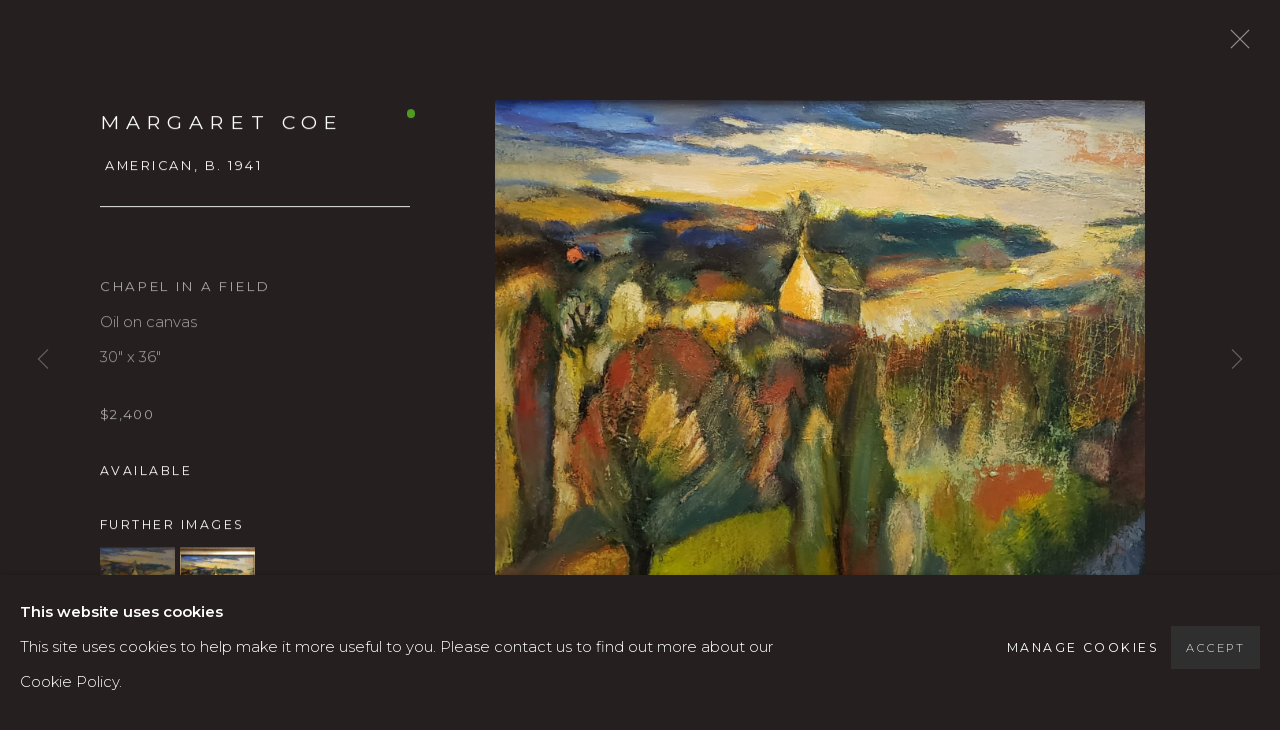

--- FILE ---
content_type: text/html; charset=utf-8
request_url: https://www.karinclarkegallery.com/artists/30-margaret-coe/works/9970-margaret-coe-chapel-in-a-field/
body_size: 9657
content:



                        
    <!DOCTYPE html>
    <!-- Site by Artlogic - https://artlogic.net -->
    <html lang="en">
        <head>
            <meta charset="utf-8">
            <title>MARGARET COE, Chapel in a Field | Karin Clarke Gallery</title>
        <meta property="og:site_name" content="Karin Clarke Gallery" />
        <meta property="og:title" content="MARGARET COE, Chapel in a Field" />
        <meta property="og:description" content="MARGARET COE Chapel in a Field Oil on canvas 30&#34; x 36&#34;" />
        <meta property="og:image" content="https://artlogic-res.cloudinary.com/w_1800,h_1320,c_limit,f_auto,fl_lossy,q_auto/ws-artlogicwebsite0686/usr/images/artworks/main_image/items/6d/6dc57e08cbc744f8844b720ca3a33f64/20220323_150229.jpg" />
        <meta property="og:image:width" content="1800" />
        <meta property="og:image:height" content="1320" />
        <meta property="twitter:card" content="summary_large_image">
        <meta property="twitter:url" content="https://www.karinclarkegallery.com/artists/30-margaret-coe/works/9970-margaret-coe-chapel-in-a-field/">
        <meta property="twitter:title" content="MARGARET COE, Chapel in a Field">
        <meta property="twitter:description" content="MARGARET COE Chapel in a Field Oil on canvas 30&#34; x 36&#34;">
        <meta property="twitter:text:description" content="MARGARET COE Chapel in a Field Oil on canvas 30&#34; x 36&#34;">
        <meta property="twitter:image" content="https://artlogic-res.cloudinary.com/w_1800,h_1320,c_limit,f_auto,fl_lossy,q_auto/ws-artlogicwebsite0686/usr/images/artworks/main_image/items/6d/6dc57e08cbc744f8844b720ca3a33f64/20220323_150229.jpg">
        <link rel="canonical" href="https://www.karinclarkegallery.com/artworks/9970-margaret-coe-chapel-in-a-field/" />
        <meta name="google" content="notranslate" />
            <meta name="description" content="MARGARET COE Chapel in a Field Oil on canvas 30&#34; x 36&#34;" />
            <meta name="publication_date" content="2018-04-27 13:50:01" />
            <meta name="generator" content="Artlogic CMS - https://artlogic.net" />
            
            <meta name="accessibility_version" content="1.1"/>
            
            
                <meta name="viewport" content="width=device-width, minimum-scale=0.5, initial-scale=1.0" />

            

<link rel="icon" href="/usr/images/preferences/1641271197.ico" type="image/x-icon" />
<link rel="shortcut icon" href="/usr/images/preferences/1641271197.ico" type="image/x-icon" />

<meta name="application-name" content="Karin Clarke Gallery"/>
<meta name="msapplication-TileColor" content="#ffffff"/>
            
            <link rel="alternate" hreflang="en" href="https://www.karinclarkegallery.com/artists/30-margaret-coe/works/9970-margaret-coe-chapel-in-a-field/" />
<link rel="alternate" hreflang="fr" href="https://www.karinclarkegallery.com/fr/artists/30-margaret-coe/works/9970-margaret-coe-chapel-in-a-field/" />
<link rel="alternate" hreflang="de" href="https://www.karinclarkegallery.com/de/artists/30-margaret-coe/works/9970-margaret-coe-chapel-in-a-field/" />
<link rel="alternate" hreflang="it" href="https://www.karinclarkegallery.com/it/artists/30-margaret-coe/works/9970-margaret-coe-chapel-in-a-field/" />
<link rel="alternate" hreflang="ru" href="https://www.karinclarkegallery.com/ru/artists/30-margaret-coe/works/9970-margaret-coe-chapel-in-a-field/" />
<link rel="alternate" hreflang="es" href="https://www.karinclarkegallery.com/es/artists/30-margaret-coe/works/9970-margaret-coe-chapel-in-a-field/" />
            
                <link rel="stylesheet" media="print" href="/lib/g/2.0/styles/print.css">
                <link rel="stylesheet" media="print" href="/styles/print.css">

            <script>
            (window.Promise && window.Array.prototype.find) || document.write('<script src="/lib/js/polyfill/polyfill_es6.min.js"><\/script>');
            </script>


            
		<link data-context="helper" rel="stylesheet" type="text/css" href="/lib/webfonts/font-awesome/font-awesome-4.6.3/css/font-awesome.min.css?c=27042050002205&g=4def9e54245e36da9bb330711c359226"/>
		<link data-context="helper" rel="stylesheet" type="text/css" href="/lib/archimedes/styles/archimedes-frontend-core.css?c=27042050002205&g=4def9e54245e36da9bb330711c359226"/>
		<link data-context="helper" rel="stylesheet" type="text/css" href="/lib/archimedes/styles/accessibility.css?c=27042050002205&g=4def9e54245e36da9bb330711c359226"/>
		<link data-context="helper" rel="stylesheet" type="text/css" href="/lib/jquery/1.12.4/plugins/jquery.archimedes-frontend-core-plugins-0.1.css?c=27042050002205&g=4def9e54245e36da9bb330711c359226"/>
		<link data-context="helper" rel="stylesheet" type="text/css" href="/lib/jquery/1.12.4/plugins/fancybox-2.1.3/jquery.fancybox.css?c=27042050002205&g=4def9e54245e36da9bb330711c359226"/>
		<link data-context="helper" rel="stylesheet" type="text/css" href="/lib/jquery/1.12.4/plugins/fancybox-2.1.3/jquery.fancybox.artlogic.css?c=27042050002205&g=4def9e54245e36da9bb330711c359226"/>
		<link data-context="helper" rel="stylesheet" type="text/css" href="/lib/jquery/1.12.4/plugins/slick-1.8.1/slick.css?c=27042050002205&g=4def9e54245e36da9bb330711c359226"/>
		<link data-context="helper" rel="stylesheet" type="text/css" href="/lib/jquery/plugins/roomview-photo/1.0/jquery.roomview-photo.1.0.css?c=27042050002205&g=4def9e54245e36da9bb330711c359226"/>
		<link data-context="helper" rel="stylesheet" type="text/css" href="/lib/jquery/plugins/fullpagejs/fullpage.min.css?c=27042050002205&g=4def9e54245e36da9bb330711c359226"/>
		<link data-context="helper" rel="stylesheet" type="text/css" href="/lib/jquery/plugins/pageload/1.1/jquery.pageload.1.1.css?c=27042050002205&g=4def9e54245e36da9bb330711c359226"/>
		<link data-context="helper" rel="stylesheet" type="text/css" href="/core/dynamic_base.css?c=27042050002205&g=4def9e54245e36da9bb330711c359226"/>
		<link data-context="helper" rel="stylesheet" type="text/css" href="/core/dynamic_main.css?c=27042050002205&g=4def9e54245e36da9bb330711c359226"/>
		<link data-context="helper" rel="stylesheet" type="text/css" href="/core/user_custom.css?c=27042050002205&g=4def9e54245e36da9bb330711c359226"/>
		<link data-context="helper" rel="stylesheet" type="text/css" href="/core/dynamic_responsive.css?c=27042050002205&g=4def9e54245e36da9bb330711c359226"/>
		<link data-context="helper" rel="stylesheet" type="text/css" href="/lib/webfonts/artlogic-site-icons/artlogic-site-icons-1.0/artlogic-site-icons.css?c=27042050002205&g=4def9e54245e36da9bb330711c359226"/>
		<link data-context="helper" rel="stylesheet" type="text/css" href="/lib/jquery/plugins/plyr/3.5.10/plyr.css?c=27042050002205&g=4def9e54245e36da9bb330711c359226"/>
		<link data-context="helper" rel="stylesheet" type="text/css" href="/lib/styles/fouc_prevention.css?c=27042050002205&g=4def9e54245e36da9bb330711c359226"/>
<!-- add crtical css to improve performance -->
		<script data-context="helper"  src="/lib/jquery/1.12.4/jquery-1.12.4.min.js?c=27042050002205&g=4def9e54245e36da9bb330711c359226"></script>
		<script data-context="helper" defer src="/lib/g/2.0/scripts/webpack_import_helpers.js?c=27042050002205&g=4def9e54245e36da9bb330711c359226"></script>
		<script data-context="helper" defer src="/lib/jquery/1.12.4/plugins/jquery.browser.min.js?c=27042050002205&g=4def9e54245e36da9bb330711c359226"></script>
		<script data-context="helper" defer src="/lib/jquery/1.12.4/plugins/jquery.easing.min.js?c=27042050002205&g=4def9e54245e36da9bb330711c359226"></script>
		<script data-context="helper" defer src="/lib/jquery/1.12.4/plugins/jquery.archimedes-frontend-core-plugins-0.1.js?c=27042050002205&g=4def9e54245e36da9bb330711c359226"></script>
		<script data-context="helper" defer src="/lib/jquery/1.12.4/plugins/jquery.fitvids.js?c=27042050002205&g=4def9e54245e36da9bb330711c359226"></script>
		<script data-context="helper" defer src="/core/dynamic.js?c=27042050002205&g=4def9e54245e36da9bb330711c359226"></script>
		<script data-context="helper" defer src="/lib/archimedes/scripts/archimedes-frontend-core.js?c=27042050002205&g=4def9e54245e36da9bb330711c359226"></script>
		<script data-context="helper" defer src="/lib/archimedes/scripts/archimedes-frontend-modules.js?c=27042050002205&g=4def9e54245e36da9bb330711c359226"></script>
		<script data-context="helper" type="module"  traceurOptions="--async-functions" src="/lib/g/2.0/scripts/galleries_js_loader__mjs.js?c=27042050002205&g=4def9e54245e36da9bb330711c359226"></script>
		<script data-context="helper" defer src="/lib/g/2.0/scripts/feature_panels.js?c=27042050002205&g=4def9e54245e36da9bb330711c359226"></script>
		<script data-context="helper" defer src="/lib/g/themes/monochrome/2.0/scripts/script.js?c=27042050002205&g=4def9e54245e36da9bb330711c359226"></script>
		<script data-context="helper" defer src="/lib/archimedes/scripts/recaptcha.js?c=27042050002205&g=4def9e54245e36da9bb330711c359226"></script>
            
            

            
                


    <script>
        function get_cookie_preference(category) {
            result = false;
            try {
                var cookie_preferences = localStorage.getItem('cookie_preferences') || "";
                if (cookie_preferences) {
                    cookie_preferences = JSON.parse(cookie_preferences);
                    if (cookie_preferences.date) {
                        var expires_on = new Date(cookie_preferences.date);
                        expires_on.setDate(expires_on.getDate() + 365);
                        console.log('cookie preferences expire on', expires_on.toISOString());
                        var valid = expires_on > new Date();
                        if (valid && cookie_preferences.hasOwnProperty(category) && cookie_preferences[category]) {
                            result = true;
                        }
                    }
                }
            }
            catch(e) {
                console.warn('get_cookie_preference() failed');
                return result;
            }
            return result;
        }

        window.google_analytics_init = function(page){
            var collectConsent = true;
            var useConsentMode = false;
            var analyticsProperties = ['UA-215564908-3'];
            var analyticsCookieType = 'statistics';
            var disableGa = false;
            var sendToArtlogic = true;
            var artlogicProperties = {
                'UA': 'UA-157296318-1',
                'GA': 'G-GLQ6WNJKR5',
            };

            analyticsProperties = analyticsProperties.concat(Object.values(artlogicProperties));

            var uaAnalyticsProperties = analyticsProperties.filter((p) => p.startsWith('UA-'));
            var ga4AnalyticsProperties = analyticsProperties.filter((p) => p.startsWith('G-')).concat(analyticsProperties.filter((p) => p.startsWith('AW-')));

            if (collectConsent) {
                disableGa = !get_cookie_preference(analyticsCookieType);

                for (var i=0; i < analyticsProperties.length; i++){
                    var key = 'ga-disable-' + analyticsProperties[i];

                    window[key] = disableGa;
                }

                if (disableGa) {
                    if (document.cookie.length) {
                        var cookieList = document.cookie.split(/; */);

                        for (var i=0; i < cookieList.length; i++) {
                            var splitCookie = cookieList[i].split('='); //this.split('=');

                            if (splitCookie[0].indexOf('_ga') == 0 || splitCookie[0].indexOf('_gid') == 0 || splitCookie[0].indexOf('__utm') == 0) {
                                //h.deleteCookie(splitCookie[0]);
                                var domain = location.hostname;
                                var cookie_name = splitCookie[0];
                                document.cookie =
                                    cookie_name + "=" + ";path=/;domain="+domain+";expires=Thu, 01 Jan 1970 00:00:01 GMT";
                                // now delete the version without a subdomain
                                domain = domain.split('.');
                                domain.shift();
                                domain = domain.join('.');
                                document.cookie =
                                    cookie_name + "=" + ";path=/;domain="+domain+";expires=Thu, 01 Jan 1970 00:00:01 GMT";
                            }
                        }
                    }
                }
            }

            if (uaAnalyticsProperties.length) {
                (function(i,s,o,g,r,a,m){i['GoogleAnalyticsObject']=r;i[r]=i[r]||function(){
                (i[r].q=i[r].q||[]).push(arguments)},i[r].l=1*new Date();a=s.createElement(o),
                m=s.getElementsByTagName(o)[0];a.async=1;a.src=g;m.parentNode.insertBefore(a,m)
                })(window,document,'script','//www.google-analytics.com/analytics.js','ga');


                if (!disableGa) {
                    var anonymizeIps = false;

                    for (var i=0; i < uaAnalyticsProperties.length; i++) {
                        var propertyKey = '';

                        if (i > 0) {
                            propertyKey = 'tracker' + String(i + 1);
                        }

                        var createArgs = [
                            'create',
                            uaAnalyticsProperties[i],
                            'auto',
                        ];

                        if (propertyKey) {
                            createArgs.push({'name': propertyKey});
                        }

                        ga.apply(null, createArgs);

                        if (anonymizeIps) {
                            ga('set', 'anonymizeIp', true);
                        }

                        var pageViewArgs = [
                            propertyKey ? propertyKey + '.send' : 'send',
                            'pageview'
                        ]

                        if (page) {
                            pageViewArgs.push(page)
                        }

                        ga.apply(null, pageViewArgs);
                    }

                    if (sendToArtlogic) {
                        ga('create', 'UA-157296318-1', 'auto', {'name': 'artlogic_tracker'});

                        if (anonymizeIps) {
                            ga('set', 'anonymizeIp', true);
                        }

                        var pageViewArgs = [
                            'artlogic_tracker.send',
                            'pageview'
                        ]

                        if (page) {
                            pageViewArgs.push(page)
                        }

                        ga.apply(null, pageViewArgs);
                    }
                }
            }

            if (ga4AnalyticsProperties.length) {
                if (!disableGa || useConsentMode) {
                    (function(d, script) {
                        script = d.createElement('script');
                        script.type = 'text/javascript';
                        script.async = true;
                        script.src = 'https://www.googletagmanager.com/gtag/js?id=' + ga4AnalyticsProperties[0];
                        d.getElementsByTagName('head')[0].appendChild(script);
                    }(document));

                    window.dataLayer = window.dataLayer || [];
                    window.gtag = function (){dataLayer.push(arguments);}
                    window.gtag('js', new Date());

                    if (useConsentMode) {
                        gtag('consent', 'default', {
                            'ad_storage': 'denied',
                            'analytics_storage': 'denied',
                            'functionality_storage': 'denied',
                            'personalization_storage': 'denied',
                            'security': 'denied',
                        });

                        if (disableGa) {
                            // If this has previously been granted, it will need set back to denied (ie on cookie change)
                            gtag('consent', 'update', {
                                'analytics_storage': 'denied',
                            });
                        } else {
                            gtag('consent', 'update', {
                                'analytics_storage': 'granted',
                            });
                        }
                    }

                    for (var i=0; i < ga4AnalyticsProperties.length; i++) {
                        window.gtag('config', ga4AnalyticsProperties[i]);
                    }

                }
            }
        }

        var waitForPageLoad = true;

        if (waitForPageLoad) {
            window.addEventListener('load', function() {
                window.google_analytics_init();
                window.archimedes.archimedes_core.analytics.init();
            });
        } else {
            window.google_analytics_init();
        }
    </script>

            
                <meta name="p:domain_verify" content="da380c51eca6d91a822f8d75f17b9256"/>
            
            
            <noscript> 
                <style>
                    body {
                        opacity: 1 !important;
                    }
                </style>
            </noscript>
        </head>
        
        
        
        <body class="section-artists page-artists site-responsive responsive-top-size-1250 responsive-nav-slide-nav responsive-nav-side-position-left responsive-layout-forced-lists responsive-layout-forced-image-lists responsive-layout-forced-tile-lists analytics-track-all-links site-lib-version-2-0 scroll_sub_nav_enabled responsive_src_image_sizing hero_heading_title_position_overlay page-param-30-margaret-coe page-param-id-30 page-param-works page-param-9970-margaret-coe-chapel-in-a-field page-param-id-9970 page-param-type-artist_id page-param-type-subsection page-param-type-object_id  layout-fixed-header site-type-template pageload-ajax-navigation-active layout-animation-enabled layout-lazyload-enabled prevent_user_image_save theme-preset_dark_mode" data-viewport-width="1024" data-site-name="artlogicwebsite0686" data-pathname="/artists/30-margaret-coe/works/9970-margaret-coe-chapel-in-a-field/"
    style="opacity: 0;"

>
            <script>document.getElementsByTagName('body')[0].className+=' browser-js-enabled';</script>
            


            
            






        <div id="responsive_slide_nav_content_wrapper">

    <div id="container">

        
    


    <div class="header-fixed-wrapper">
    <header id="header" class="clearwithin header_fixed   header_layout_left">
        <div class="inner clearwithin">

            


<div id="logo" class=" user-custom-logo-image"><a href="/">Karin Clarke Gallery</a></div>


            
                <div id="skiplink-container">
                    <div>
                        <a href="#main_content" class="skiplink">Skip to main content</a>
                    </div>
                </div>
            
        
            <div class="header-ui-wrapper">

                    <div id="responsive_slide_nav_wrapper" class="mobile_menu_align_center" data-nav-items-animation-delay>
                        <div id="responsive_slide_nav_wrapper_inner" data-responsive-top-size=1250>
                        
                            <nav id="top_nav" aria-label="Main site" class="navigation noprint clearwithin">
                                
<div id="top_nav_reveal" class="hidden"><ul><li><a href="#" role="button" aria-label="Close">Menu</a></li></ul></div>

        <ul class="topnav">
		<li class="topnav-filepath- topnav-label-home topnav-id-1"><a href="/" aria-label="Link to Karin Clarke Gallery Home page">Home </a></li>
		<li class="topnav-filepath-about topnav-label-about topnav-id-23"><a href="/about/" aria-label="Link to Karin Clarke Gallery About page">About</a></li>
		<li class="topnav-filepath-artists topnav-label-artists topnav-id-11 active"><a href="/artists/" aria-label="Link to Karin Clarke Gallery Artists page (current nav item)">Artists</a></li>
		<li class="topnav-filepath-exhibitions topnav-label-exhibits topnav-id-13"><a href="/exhibitions/" aria-label="Link to Karin Clarke Gallery Exhibits page">Exhibits</a></li>
		<li class="topnav-filepath-secondary-market topnav-label-art-resale topnav-id-24"><a href="/secondary-market-/" aria-label="Link to Karin Clarke Gallery Art Resale page">Art Resale</a></li>
		<li class="topnav-filepath-contact topnav-label-contact topnav-id-20"><a href="/contact/" aria-label="Link to Karin Clarke Gallery Contact page">Contact</a></li>
		<li class="topnav-filepath-services topnav-label-services topnav-id-31 last"><a href="/services/" aria-label="Link to Karin Clarke Gallery Services page">Services</a></li>
	</ul>


                                
                                



                                
                                    <div id="topnav_search" class="header_quick_search noprint">
                                        <form method="get" action="/search/" id="topnav_search_form">
                                            <input id="topnav_search_field" type="text" class="header_quicksearch_field inputField" aria-label="Search" data-default-value="Search" value="" name="search" />
                                                <a href="javascript:void(0)" id="topnav_search_btn" class="header_quicksearch_btn link" aria-label="Submit search" role="button"><i class="quicksearch-icon"></i></a>
                                            <input type="submit" class="nojsSubmit" aria-label="Submit search" value="Go" style="display: none;" />
                                        </form>
                                    </div>
                            </nav>
                            <div class="header_social_links_mobile clearwithin">
                                <div id="facebook" class="social_links_item"><a href="https://www.facebook.com/KarinClarkeGallery" class=""><span class="social_media_icon facebook"></span>Facebook<span class="screen-reader-only">, opens in a new tab.</span></a></div><div id="instagram" class="social_links_item"><a href="https://www.instagram.com/karinclarkegallery/" class=""><span class="social_media_icon instagram"></span>Instagram<span class="screen-reader-only">, opens in a new tab.</span></a></div><div id="email" class="social_links_item"><a href="/contact/form/" class="link-no-ajax"><span class="social_media_icon email"></span>Send an email</a></div><div id="pinterest" class="social_links_item"><a href="https://www.pinterest.com/karinclarkegallery/" class=""><span class="social_media_icon pinterest"></span>Pinterest<span class="screen-reader-only">, opens in a new tab.</span></a></div>
                            </div>
                        
                        </div>
                    </div>
                

                <div class="header-icons-wrapper  active social-links-active">
                    
                    
                        <div id="header_quick_search" class="header_quick_search noprint header_quick_search_reveal">
                            <form method="get" action="/search/" id="header_quicksearch_form">
                                <input id="header_quicksearch_field" type="text" class="header_quicksearch_field inputField" aria-label="Submit" data-default-value="Search" value="" name="search" placeholder="Search" />
                                <a href="javascript:void(0)" id="header_quicksearch_btn" class="header_quicksearch_btn link" aria-label="Submit search"><i class="quicksearch-icon"></i></a>
                                <input type="submit" class="nojsSubmit" value="Go" aria-label="Submit search" style="display: none;" />
                            </form>
                        </div>


                    
                        <div class="header_social_links_desktop clearwithin">
                            <div id="facebook" class="social_links_item"><a href="https://www.facebook.com/KarinClarkeGallery" class=""><span class="social_media_icon facebook"></span>Facebook<span class="screen-reader-only">, opens in a new tab.</span></a></div><div id="instagram" class="social_links_item"><a href="https://www.instagram.com/karinclarkegallery/" class=""><span class="social_media_icon instagram"></span>Instagram<span class="screen-reader-only">, opens in a new tab.</span></a></div><div id="email" class="social_links_item"><a href="/contact/form/" class="link-no-ajax"><span class="social_media_icon email"></span>Send an email</a></div><div id="pinterest" class="social_links_item"><a href="https://www.pinterest.com/karinclarkegallery/" class=""><span class="social_media_icon pinterest"></span>Pinterest<span class="screen-reader-only">, opens in a new tab.</span></a></div>
                        </div>
     
                        <div id="slide_nav_reveal" tabindex="0" role="button">Menu</div>
                </div>
                
                

                



                

                
            </div>
        </div>
        



    </header>
    </div>



        

        <div id="main_content" role="main" class="clearwithin">
            <!--contentstart-->
            







    


<div class="subsection-artist-detail-page subsection-wrapper-works-object record-content-short-bio record-content-full-bio record-content-artist-image "
     data-search-record-type="artists" data-search-record-id="30">

    <div class="artist-header heading_wrapper clearwithin">

            
            <div class="h1_wrapper ">
                

                <h1 class="has_subnav" data-onclick-url="/artists/30/">
                    Margaret Coe
                            <span class="artist_years"><span class="nationality">American, </span> b. 1941</span>
                </h1>
            </div>

            






    <div id="sub_nav" class="navigation  noprint clearwithin" role="navigation" aria-label="Artist sections">
        
        <ul>
            
            
                
                    
                    <li id="sub-item-overview" class="first">
                                
                                <a href="/artists/30-margaret-coe/overview/"  data-subsection-type="overview" aria-label="Link to Margaret Coe Overview">Overview</a>
                    </li>
                    
                    
                    <li id="sub-item-works" class="active">
                                
                                <a href="/artists/30-margaret-coe/works/"  data-subsection-type="works" aria-label="Link to Margaret Coe Works (current nav item)">Works</a>
                    </li>
                    
                    
                    <li id="sub-item-biography" class="">
                                
                                <a href="/artists/30-margaret-coe/biography/"  data-subsection-type="biography" aria-label="Link to Margaret Coe Biography">Biography</a>
                    </li>
                    
                    
                    <li id="sub-item-press" class="">
                                
                                <a href="/artists/30-margaret-coe/press/"  data-subsection-type="press" aria-label="Link to Margaret Coe Press">Press</a>
                    </li>
                    
                    
                    <li id="sub-item-exhibitions" class="">
                                
                                <a href="/artists/30-margaret-coe/exhibitions/"  data-subsection-type="exhibitions" aria-label="Link to Margaret Coe Exhibitions">Exhibitions</a>
                    </li>
                    
                    
                    <li id="sub-item-news" class="">
                                
                                <a href="/artists/30-margaret-coe/news/"  data-subsection-type="news" aria-label="Link to Margaret Coe News">News</a>
                    </li>
                    
            
                <li id="artists-browser" class="artists-browser">
                    <a href="/artists/25-mark-clarke-%281935-2016%29/overview/" class="artists-browser-link prev"><span class="artlogic-social-icon-chevron-left"></span><span class="label">Previous artist</span></a>
                    <span class="artists-browser-label">Browse artists</span>
                    <a href="/artists/33-bets-cole/works/" class="artists-browser-link next"><span class="artlogic-social-icon-chevron-right"></span><span class="label">Next artist</span></a>
                </li>
        </ul>
    </div>
    <div class="sub_nav_clear clear"></div>

            


    </div>


    <div id="content" class="clearwithin">



                        



<div class="subsection-works ">
    

        
            










<div class="artwork_detail_wrapper site-popup-enabled-content"
     data-pageload-popup-fallback-close-path="/artists/30-margaret-coe/works/">

    <div id="image_gallery" 
         class="clearwithin record-layout-standard artwork available_dot_enabled image_gallery_has_caption" 
         
         data-search-record-type="artworks" data-search-record-id="9970"
    >

            <div class="draginner">
            <div id="image_container_wrapper">
        
        <div id="image_container"
             class=" image_gallery_multiple "
             data-record-type="artwork">


                    
                        

                            
                            <div class="item">
                                <span class="image" data-width="2324" data-height="1859">
                                        <a href="https://artlogic-res.cloudinary.com/w_2400,h_2400,c_limit,f_auto,fl_lossy,q_auto/ws-artlogicwebsite0686/usr/images/artworks/main_image/items/6d/6dc57e08cbc744f8844b720ca3a33f64/20220323_150229.jpg"
                                           class="  image_popup image_popup_zoom_buttons"
                                           data-fancybox-group="group1"
                                           data-fancybox-title="<div class=&#34;artist&#34;>MARGARET COE</div><div class=&#34;title_and_year&#34;><span class=&#34;title_and_year_title&#34;>Chapel in a Field</span></div><div class=&#34;medium&#34;>Oil on canvas</div><div class=&#34;dimensions&#34;>30&#34; x 36&#34;</div>" data-popup_zoom_image="https://artlogic-res.cloudinary.com/w_4000,h_4000,c_limit,f_auto,fl_lossy,q_auto/ws-artlogicwebsite0686/usr/images/artworks/main_image/items/6d/6dc57e08cbc744f8844b720ca3a33f64/20220323_150229.jpg">
                                            <span class="screen-reader-only">Open a larger version of the following image in a popup:</span>

                                    <img src="[data-uri]"

                                         data-src="https://artlogic-res.cloudinary.com/w_1800,h_1320,c_limit,f_auto,fl_lossy,q_auto/ws-artlogicwebsite0686/usr/images/artworks/main_image/items/6d/6dc57e08cbc744f8844b720ca3a33f64/20220323_150229.jpg"

                                         alt="MARGARET COE, Chapel in a Field"

                                         class=""
                                         />

                                        </a>
                                    </span>

                            </span>
                            </div>
                        

                            
                            <div class="item">
                                <span class="image" data-width="2324" data-height="1859">
                                        <a href="https://artlogic-res.cloudinary.com/w_2400,h_2400,c_limit,f_auto,fl_lossy,q_auto/ws-artlogicwebsite0686/usr/library/images/main/artworks/9970/20220323_150140.jpg"
                                           class="  image_popup image_popup_zoom_buttons"
                                           data-fancybox-group="group1"
                                           data-fancybox-title="" data-popup_zoom_image="https://artlogic-res.cloudinary.com/w_4000,h_4000,c_limit,f_auto,fl_lossy,q_auto/ws-artlogicwebsite0686/usr/library/images/main/artworks/9970/20220323_150140.jpg">
                                            <span class="screen-reader-only">Open a larger version of the following image in a popup:</span>

                                    <img src="[data-uri]"

                                         data-src="https://artlogic-res.cloudinary.com/w_1800,h_1320,c_limit,f_auto,fl_lossy,q_auto/ws-artlogicwebsite0686/usr/library/images/main/artworks/9970/20220323_150140.jpg"

                                         alt="MARGARET COE, Chapel in a Field"

                                         class=""
                                         />

                                        </a>
                                    </span>

                            </span>
                            </div>


        </div>
            </div>

        <div id="content_module" class="clearwithin">

                <div class="artwork_details_wrapper clearwithin  ">



                    

                        <h1 class="artist">
                                <a href="/artists/30-margaret-coe/">MARGARET COE</a>
                                <span id="artist_years"><span class="nationality">American, </span>b. 1941</span>
                        </h1>


                            <div class="subtitle">
                                <span class="title">Chapel in a Field</span>
                            </div>


                                    <div class="detail_view_module detail_view_module_artwork_caption prose">
                                        <div class="medium">Oil on canvas</div><div class="dimensions">30" x 36"</div>
                                    </div>





                                <div class="detail_view_module detail_view_module_price">
                                    <div class="price">
                                            $2,400
                                    </div>
                                </div>








                                <div class="enquire">
            <!--excludeindexstart-->
            <div class="enquire_button_container clearwithin ">
                <div class="link"><a href="javascript:void(0)" role="button" class="website_contact_form link-no-ajax" data-contact-form-stock-number="" data-contact-form-item-table="artworks" data-contact-form-item-id="9970" data-contact-form-details="%3Cdiv%20class%3D%22artist%22%3EMARGARET%20COE%3C/div%3E%3Cdiv%20class%3D%22title_and_year%22%3E%3Cspan%20class%3D%22title_and_year_title%22%3EChapel%20in%20a%20Field%3C/span%3E%3C/div%3E%3Cdiv%20class%3D%22medium%22%3EOil%20on%20canvas%3C/div%3E%3Cdiv%20class%3D%22dimensions%22%3E30%22%20x%2036%22%3C/div%3E" data-contact-form-image="https://artlogic-res.cloudinary.com/w_75,h_75,c_fill,f_auto,fl_lossy,q_auto/ws-artlogicwebsite0686/usr/images/artworks/main_image/items/6d/6dc57e08cbc744f8844b720ca3a33f64/20220323_150229.jpg" data-contact-form-hide-context="" data-contact-form-to="" data-contact-form-to-bcc=""   data-contact-form-artist-interest="MARGARET COE" data-contact-form-artwork-interest="Chapel in a Field">Available</a></div>
                <div class="enquire_link_simple_artwork_details hidden">%3Cdiv%20class%3D%22artist%22%3EMARGARET%20COE%3C/div%3E%3Cdiv%20class%3D%22title_and_year%22%3E%3Cspan%20class%3D%22title_and_year_title%22%3EChapel%20in%20a%20Field%3C/span%3E%3C/div%3E%3Cdiv%20class%3D%22medium%22%3EOil%20on%20canvas%3C/div%3E%3Cdiv%20class%3D%22dimensions%22%3E30%22%20x%2036%22%3C/div%3E</div>
            </div>
            <!--excludeindexend-->
        </div>



                        
                        <div id="secondary_image_thumbnails" class="secondary_images detail_view_module">
                            <h3>Further images</h3>
                            <ul>
                                
                                    <li class="">
                                        <a href="https://artlogic-res.cloudinary.com/w_2400,h_2400,c_limit,f_auto,fl_lossy,q_auto/ws-artlogicwebsite0686/usr/images/artworks/main_image/items/6d/6dc57e08cbc744f8844b720ca3a33f64/20220323_150229.jpg" data-index="0">
                                            <span class="screen-reader-only">(View a larger image of thumbnail 1
                                                )</span>
                                            <img src="https://artlogic-res.cloudinary.com/w_150,h_150,c_fill,f_auto,fl_lossy,q_auto/ws-artlogicwebsite0686/usr/images/artworks/main_image/items/6d/6dc57e08cbc744f8844b720ca3a33f64/20220323_150229.jpg"
                                                 alt="MARGARET COE, Window View #11, 2021"/>
                                        </a>
                                    </li>
                                
                                    <li class="">
                                        <a href="https://artlogic-res.cloudinary.com/w_2400,h_2400,c_limit,f_auto,fl_lossy,q_auto/ws-artlogicwebsite0686/usr/library/images/main/artworks/9970/20220323_150140.jpg" data-index="1">
                                            <span class="screen-reader-only">(View a larger image of thumbnail 2
                                                )</span>
                                            <img src="https://artlogic-res.cloudinary.com/w_150,h_150,c_fill,f_auto,fl_lossy,q_auto/ws-artlogicwebsite0686/usr/library/images/main/artworks/9970/20220323_150140.jpg"
                                                 alt="MARGARET COE, Window View #11, 2021"/>
                                        </a>
                                    </li>

                            </ul>
                            <div class="clear"></div>
                        </div>



                    <!--excludeindexstart-->
                    <div class="clear"></div>
                    


                    <div class="visualisation-tools horizontal-view">




                    </div>
                    <!--excludeindexend-->



                        



                <div id="artwork_description_2" class="hidden" tabindex=-1>
                    <div class="detail_view_module prose">
                    </div>





                </div>



























                            <!--excludeindexstart-->

                            



    <script>
        var addthis_config = {
            data_track_addressbar: false,
            services_exclude: 'print, gmail, stumbleupon, more, google',
            ui_click: true, data_ga_tracker: 'UA-215564908-3',
            data_ga_property: 'UA-215564908-3',
            data_ga_social: true,
            ui_use_css: true,
            data_use_cookies_ondomain: false,
            data_use_cookies: false
        };

    </script>
    <div class="social_sharing_wrap not-prose clearwithin">


        

        

        <div class="link share_link popup_vertical_link  retain_dropdown_dom_position" data-link-type="share_link">
            <a href="#" role="button" aria-haspopup="true" aria-expanded="false">Share</a>

                
                <div id="social_sharing" class="social_sharing popup_links_parent">
                <div id="relative_social_sharing" class="relative_social_sharing">
                <div id="social_sharing_links" class="social_sharing_links popup_vertical dropdown_closed addthis_toolbox popup_links">
                        <ul>
                        
                            
                                <li class="social_links_item">
                                    <a href="https://www.facebook.com/sharer.php?u=http://www.karinclarkegallery.com/artists/30-margaret-coe/works/9970-margaret-coe-chapel-in-a-field/" target="_blank" class="addthis_button_facebook">
                                        <span class="add_this_social_media_icon facebook"></span>Facebook
                                    </a>
                                </li>
                            
                                <li class="social_links_item">
                                    <a href="https://x.com/share?url=http://www.karinclarkegallery.com/artists/30-margaret-coe/works/9970-margaret-coe-chapel-in-a-field/" target="_blank" class="addthis_button_x">
                                        <span class="add_this_social_media_icon x"></span>X
                                    </a>
                                </li>
                            
                                <li class="social_links_item">
                                    <a href="https://www.pinterest.com/pin/create/button/?url=https%3A//www.karinclarkegallery.com/artists/30-margaret-coe/works/9970-margaret-coe-chapel-in-a-field/&media=https%3A//artlogic-res.cloudinary.com/f_auto%2Cfl_lossy%2Cq_auto/ws-artlogicwebsite0686/usr/images/artworks/main_image/items/12/125ab28fe8e8466791a7f07997cc33b9/img_3493.jpg&description=MARGARET%20COE%2C%20Chapel%20in%20a%20Field" target="_blank" class="addthis_button_pinterest_share">
                                        <span class="add_this_social_media_icon pinterest"></span>Pinterest
                                    </a>
                                </li>
                            
                                <li class="social_links_item">
                                    <a href="https://www.tumblr.com/share/link?url=http://www.karinclarkegallery.com/artists/30-margaret-coe/works/9970-margaret-coe-chapel-in-a-field/" target="_blank" class="addthis_button_tumblr">
                                        <span class="add_this_social_media_icon tumblr"></span>Tumblr
                                    </a>
                                </li>
                            
                                <li class="social_links_item">
                                    <a href="mailto:?subject=MARGARET%20COE%2C%20Chapel%20in%20a%20Field&body= http://www.karinclarkegallery.com/artists/30-margaret-coe/works/9970-margaret-coe-chapel-in-a-field/" target="_blank" class="addthis_button_email">
                                        <span class="add_this_social_media_icon email"></span>Email
                                    </a>
                                </li>
                        </ul>
                </div>
                </div>
                </div>
                
        

        </div>



    </div>


                        
        <div class="page_stats pagination_controls" id="page_stats_0">
            <div class="ps_links">
                    <div class="ps_item pagination_controls_prev"><a href="/artists/30-margaret-coe/works/9971-margaret-coe-view-from-the-garden-2006/"
                                                                     class="ps_link ps_previous focustrap-ignore">Previous</a>
                    </div>
                <div class="ps_item sep">|</div>
                    <div class="ps_item pagination_controls_next"><a href="/artists/30-margaret-coe/works/9967-margaret-coe-chicago-by-rail-13/"
                                                                     class="ps_link ps_next focustrap-ignore">Next</a>
                    </div>
            </div>
            <div class="ps_pages">
                <div class="ps_pages_indented">
                    <div class="ps_page_number">49&nbsp;</div>
                    <div class="left">of
                        &nbsp;86</div>
                </div>
            </div>
            <div class="clear"></div>
        </div>


                            <!--excludeindexend-->



                </div>
        </div>



        
    

            </div>
            <div class="draginner_loader loader_basic"></div>
</div>




</div>



    


    </div>

    


</div>



            <!--contentend-->
        </div>

        


            
                

























<div id="footer" role="contentinfo" class=" advanced_footer">
    <div class="inner">
                <div class="advanced_footer_item clearwithin">
                    
        <div id="contact_info">
                <p><strong>Karin Clarke Gallery</strong></p>
<p>760 Willamette Street, Downtown Eugene</p>
<p>541.684.7963</p>
<p>Open: Wed - Fri &nbsp;12-5:30 pm,&nbsp;Sat &nbsp;10-4 pm</p>
        </div>

                </div>
            
            <div class="advanced_footer_item advanced_footer_item_2">
                <p><a href="https://www.karinclarkegallery.com/services/" title="Services " target="_self">Services</a></p>
<p><a href="https://www.karinclarkegallery.com/contact/" title="Contact us" target="_self">Contact us</a></p>
<p><a href="https://www.karinclarkegallery.com/about/" title="About" target="_self">About</a></p>
            </div>

            
    
        <div id="social_links" class="clearwithin">
            <div id="facebook" class="social_links_item"><a href="https://www.facebook.com/KarinClarkeGallery" class=""><span class="social_media_icon facebook"></span>Facebook<span class="screen-reader-only">, opens in a new tab.</span></a></div><div id="instagram" class="social_links_item"><a href="https://www.instagram.com/karinclarkegallery/" class=""><span class="social_media_icon instagram"></span>Instagram<span class="screen-reader-only">, opens in a new tab.</span></a></div><div id="pinterest" class="social_links_item"><a href="https://www.pinterest.com/karinclarkegallery/" class=""><span class="social_media_icon pinterest"></span>Pinterest<span class="screen-reader-only">, opens in a new tab.</span></a></div><div id="mailinglist" class="social_links_item"><a href="/mailing-list/" class=""><span class="social_media_icon mailinglist"></span>Join the mailing list</a></div><div id="email" class="social_links_item"><a href="/contact/form/" class="link-no-ajax"><span class="social_media_icon email"></span>Send an email</a></div><div id="googlemap" class="social_links_item"><a href="https://www.google.com/maps/dir/44.0297481,-123.0916926/Karin+Clarke+Gallery+Karin+Clarke+Gallery,+760+Willamette+St,+Eugene,+OR+97401/@44.0402982,-123.1099725,14z/data=!3m2!4b1!5s0x54c11e1369c906e1:0x966c45bf0ff7a9f5!4m15!1m6!3m5!1s0x54c11e1367b5aca7:0x4bd684dd34ce74d7!2sKarin+Clarke+Gallery!8m2!3d44.0515137!4d-123.0928356!4m7!1m0!1m5!1m1!1s0x54c11e1367b5aca7:0x4bd684dd34ce74d7!2m2!1d-123.0928356!2d44.0515137" class="website_map_popup" data-latlng="44.051557, -123.092975" data-title="Karin Clarke Gallery" data-zoom="15"><span class="social_media_icon googlemap"></span>View on Google Maps</a></div>
        </div>

            <div class="clear"></div>
            
    <div class="copyright">
            
    <div class="small-links-container">
            <div class="cookie_notification_preferences"><a href="javascript:void(0)" role="button" class="link-no-ajax">Manage cookies</a></div>



    </div>

        <div id="copyright" class="noprint">
            <div class="copyright-text">
                    Copyright © 2026 Karin Clarke Gallery
            </div>
                
        
        <div id="artlogic" class="noprint"><a href="https://artlogic.net/" target="_blank" rel="noopener noreferrer">
                Site by Artlogic
        </a></div>

        </div>
        
    </div>

        <div class="clear"></div>
    </div>
</div>
        <div class="clear"></div>

            <div id="cookie_notification" role="region" aria-label="Cookie banner" data-mode="consent" data-cookie-notification-settings="">
    <div class="inner">
        <div id="cookie_notification_message" class="prose">
                <p><strong>This website uses cookies</strong><br>This site uses cookies to help make it more useful to you. Please contact us to find out more about our Cookie Policy.</p>
        </div>
        <div id="cookie_notification_preferences" class="link"><a href="javascript:;" role="button">Manage cookies</a></div>
        <div id="cookie_notification_accept" class="button"><a href="javascript:;" role="button">Accept</a></div>

    </div>
</div>
    <div id="manage_cookie_preferences_popup_container">
        <div id="manage_cookie_preferences_popup_overlay"></div>
        <div id="manage_cookie_preferences_popup_inner">
            <div id="manage_cookie_preferences_popup_box" role="dialog" aria-modal="true" aria-label="Cookie preferences">
                <div id="manage_cookie_preferences_close_popup_link" class="close">
                    <a href="javascript:;" role="button" aria-label="close">
                        <svg width="20px" height="20px" viewBox="0 0 488 488" version="1.1" xmlns="http://www.w3.org/2000/svg" xmlns:xlink="http://www.w3.org/1999/xlink" aria-hidden="true">
                            <g id="Page-1" stroke="none" stroke-width="1" fill="none" fill-rule="evenodd">
                                <g id="close" fill="#5D5D5D" fill-rule="nonzero">
                                    <polygon id="Path" points="488 468 468 488 244 264 20 488 0 468 224 244 0 20 20 0 244 224 468 0 488 20 264 244"></polygon>
                                </g>
                            </g>
                        </svg>
                    </a>
                </div>
                <h2>Cookie preferences</h2>
                    <p>Check the boxes for the cookie categories you allow our site to use</p>
                
                <div id="manage_cookie_preferences_form_wrapper">
                    <div class="form form_style_simplified">

                        <form id="cookie_preferences_form">
                            <fieldset>
                                <legend class="visually-hidden">Cookie options</legend>
                                <div>
                                    <label><input type="checkbox" name="essential" disabled checked value="1"> Strictly necessary</label>
                                    <div class="note">Required for the website to function and cannot be disabled.</div>
                                </div>
                                <div>
                                    <label><input type="checkbox" name="functionality"  value="1"> Preferences and functionality</label>
                                    <div class="note">Improve your experience on the website by storing choices you make about how it should function.</div>
                                </div>
                                <div>
                                    <label><input type="checkbox" name="statistics"  value="1"> Statistics</label>
                                    <div class="note">Allow us to collect anonymous usage data in order to improve the experience on our website.</div>
                                </div>
                                <div>
                                    <label><input type="checkbox" name="marketing"  value="1"> Marketing</label>
                                    <div class="note">Allow us to identify our visitors so that we can offer personalised, targeted marketing.</div>
                                </div>
                            </fieldset>
                            
                            <div class="button">
                                <a href="javascript:;" id="cookie_preferences_form_submit" role="button">Save preferences</a>
                            </div>
                        </form>

                    </div>
                </div>
            </div>
        </div>
    </div>

        






    </div>

        </div>




            
            
                





            
            
        <!-- sentry-verification-string -->
    <!--  -->
</body>
    </html>




--- FILE ---
content_type: text/css; charset=utf-8
request_url: https://www.karinclarkegallery.com/core/dynamic_base.css?c=27042050002205&g=4def9e54245e36da9bb330711c359226
body_size: 98
content:



    
	/* Gallery core base.css */

	@import url(/lib/g/2.0/styles/base.css?c=27042050002205&g=4def9e54245e36da9bb330711c359226);


	/* Theme base.css (gallery template websites) */

	@import url(/lib/g/themes/monochrome/2.0/styles/base.css?c=27042050002205&g=4def9e54245e36da9bb330711c359226);


/* Local site base.css */

    @import url(/styles/base.css?c=27042050002205&g=4def9e54245e36da9bb330711c359226);

    @import url(/core/user_custom.css?c=27042050002205&g=4def9e54245e36da9bb330711c359226);


--- FILE ---
content_type: text/css; charset=utf-8
request_url: https://www.karinclarkegallery.com/core/dynamic_main.css?c=27042050002205&g=4def9e54245e36da9bb330711c359226
body_size: 122
content:



	/* Core layout styles */
	@import url(/lib/g/2.0/styles/layout.css?c=27042050002205&g=4def9e54245e36da9bb330711c359226);
	
	

		/* Theme main.css (gallery template websites) */
		@import url(/lib/g/themes/monochrome/2.0/styles/layout.css?c=27042050002205&g=4def9e54245e36da9bb330711c359226);
	
	/* Theme preset */
		
					@import url(/lib/g/2.0/styles/theme_presets/dark_mode.css);
	
	

/* Website main.css */
	@import url(/styles/main.css?c=27042050002205&g=4def9e54245e36da9bb330711c359226);







--- FILE ---
content_type: text/css
request_url: https://www.karinclarkegallery.com/lib/g/themes/monochrome/2.0/styles/responsive.css?c=27042050002205&g=4def9e54245e36da9bb330711c359226
body_size: 1244
content:

@media screen and (max-width: 1440px) {
    
    #container {
        padding: 0 90px;
    }
    
    .records_list.tile_list:not(.scatter_list) .tile_list_formatted {
            margin-right: -100px;
        }
            .records_list.tile_list ul {
                padding-right: 100px;
            }
            
    .feature_panels .panel_image_text_adjacent.panel_variant_2 .content {
        padding-right: 80px;
    }
    
    .feature_panels .panel_image_text_adjacent .content {
        padding-left: 80px;
    }
    
}


@media screen and (max-width: 1250px) {
    
    #container {
        padding: 0;
    }
    
    #main_content {
        padding-top: 90px;
    }
    .section-home #content.no_homepage_slideshow {
        padding-top: 90px;
    }
    #main_content h1 {
        margin: 0 0 40px;
    }
    #h1_wrapper + #sub_nav ul li,
    .h1_wrapper + #sub_nav ul li,
    .cascading-page-header h1 ~ #sub_nav ul li {
        padding-top: 20px;
    }
    .heading_wrapper h1.has_subtitle ~ #sub_nav ul li {
        padding-top: 10px;
    }
    .section-exhibitions #main_content .heading_wrapper h1 {
        margin-bottom: 0;
    }
    #h1_wrapper + #sub_nav ul li:before,
    .h1_wrapper + #sub_nav ul li:before,
    .heading_wrapper h1.has_subtitle ~ #sub_nav ul li:before,
    .cascading-page-header h1 ~ #sub_nav ul li:before {
        position: absolute;
        content: '';
        display: block;
        height: 1px;
        width: 15px;
        background: #ebebeb;
        top: unset;
        bottom: -3px;
        left: 50%;
        transform: translateX(-50%) scaleX(0);
        transform-origin: top;
        transition: all 340ms cubic-bezier(0.0, 0.0, 0.2, 1);
    }
    #sub_nav.navigation ul li,
    #exhibitions_nav.navigation ul li,
    .list_grid_control.navigation ul li{
        margin: 0 24px 0 0;
        padding-top:0;
    }
    
    .heading_wrapper #sub_nav.subnav_wrapped.navigation {
        width: 100%;
    }
    
    .section-home #slideshow .slideshow_pager.location_pagination_enabled {
        bottom: 25px;
    }
    
    #top_nav.navigation ul li a {
        font-size: 1.4rem;
    }
        /* ACTIVE NAV ITEM */
        /*.responsive-nav-side-position-fullscreen #top_nav.navigation ul li:before {*/
        /*    bottom: 9px;*/
        /*}*/
        /*.responsive-nav-side-position-fullscreen #top_nav.navigation ul li.active:before {*/
        /*    transition-delay: 0ms;*/
        /*    transform: translateX(-50%) scaleX(0);*/
        /*    opacity: 0;*/
        /*}*/
        /*.slide-nav-open.responsive-nav-side-position-fullscreen #top_nav.navigation ul li.active:before {*/
        /*    opacity: 1;*/
        /*    transition-delay: 650ms;*/
        /*    transform: translateX(-50%) scaleX(1);*/
        /*}*/
        
        #h1_wrapper + #sub_nav ul li.active:before,
        .heading_wrapper h1.has_subtitle ~ #sub_nav ul li.active:before {
            transform: translateX(-50%) scaleX(1);
        }
        #h1_wrapper + #sub_nav ul li:hover:before,
        .heading_wrapper h1.has_subtitle ~ #sub_nav ul li:hover:before {
            transform: translateX(-50%) scaleX(1);
        }
        #top_nav.navigation #top_nav_reveal ul li:hover:before,
        .cascading-page-header h1 ~ #sub_nav ul li:before {
            display: none !important;
        }
        
        /*@keyframes line_right_to_left {*/
        /*    from {*/
        /*        transform: translateX(-50%) scaleX(0);                */
        /*    }*/
        /*    to {*/
        /*        transform: translateX(-50%) scaleX(1);                */
        /*    }*/
        /*}*/
        /* #top_nav.navigation ul li.active:before {*/
        /*    animation-name: line_right_to_left;*/
        /*    animation-duration: 4s;*/
        /*    animation-delay: 5s;*/
        /* }*/

    
    #header .inner:before {
        right: 0;
        left: 0;
    }
    
    .records_list.feature_list ul li .content, 
    .feature_panels .panel_image_text_adjacent .content {
        padding-left: 80px;
    }
    
    #slide_nav_reveal {
        /*max-height: 23px;*/
    }
        #slide_nav_reveal::after {
            /*top: 13.5px;*/
        }
        
    /* RECORDS LISTS */
    .records_list.tile_list:not(.scatter_list) .tile_list_formatted {
        margin-right: -80px;
    }
    .records_list.tile_list ul {
        padding-right: 80px;
    }
    
    /* Records flow list
    ----------------------------------------------------------- */
    .records_list.flow_list .flow_list_formatted ul li {
        margin-right: 80px;
        margin-bottom: 80px;
    }
    .records_list.flow_list.hide_grid_captions:not(.visible_grid_captions) .flow_list_formatted ul li {
        margin-bottom: 80px;
    }
    
    /*.records_list.feature_list ul li > a{*/
    /*    align-items: flex-start;*/
    /*}*/
    
    #page_header {
        padding: 0 30px;
    }
    
}

@media screen and (min-width: 1024px) and (max-width: 1279px) {
    /*#page_header {*/
    /*    padding: 0 60px !important;*/
    /*}*/
}

@media screen and (max-width: 1023px) {
    #main_content h1 {
        margin: 0 0 30px;
    }
    .records_list.tile_list ul {
        padding-right: 50px;
    }
    .records_list.tile_list:not(.scatter_list) .tile_list_formatted {
        margin-right: -50px;
    }
    .records_list.feature_list ul li .content, .feature_panels .panel_image_text_adjacent .content {
        padding-left: 50px;
    }
    .feature_list ul li .content h2 {
        font-size: 2.6rem;
        line-height: 3.8rem;
    }
    /* Records flow list
    ----------------------------------------------------------- */
    .records_list.flow_list .flow_list_formatted ul li {
        margin-right: 50px;
        margin-bottom: 50px;
    }
    .records_list.flow_list.hide_grid_captions:not(.visible_grid_captions) .flow_list_formatted ul li {
        margin-bottom: 50px;
    }
}

@media screen and (max-width: 767px) {
    
    #popup_box .pagination_controls > div.pagination_controls_next {
        right: 20px;
    }
    .records_list.feature_list ul li .content, .feature_panels .panel_image_text_adjacent .content  {
        padding-left: 0;
    }
    .feature_panels .panel_image_text_adjacent.panel_variant_2 .content {
        padding-right: 0;
    }
    .page-contact #sidebar {
        padding-right: 0;
    }
    .section-home #content.no_homepage_slideshow {
        padding-top: 0px;
    }
    
}

@media screen and (max-width: 459px) {
    
    .records_list.tile_list ul {
        padding-right: 0;
    }
    
}

--- FILE ---
content_type: text/javascript; charset=utf-8
request_url: https://www.karinclarkegallery.com/core/dynamic.js?c=27042050002205&g=4def9e54245e36da9bb330711c359226
body_size: 42
content:


window.core = {

    'top_level_proxy_dirs': ["/fr/", "/de/", "/it/", "/ru/", "/es/"],
    'rewrite_top_level_proxy_dirs_server_side': false,
    'ajax_sections_link_rewrite': []

};
window.artlogic_websites_core = window.core;